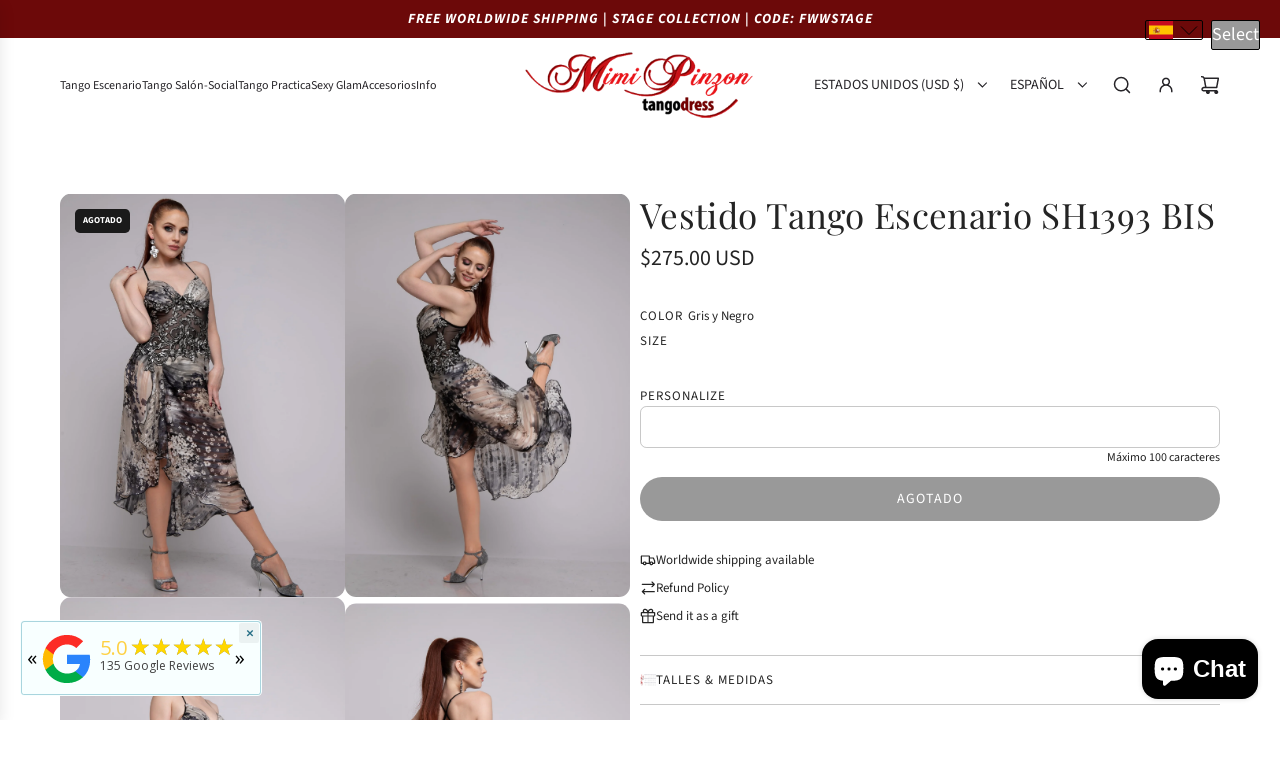

--- FILE ---
content_type: text/javascript
request_url: https://mimipinzon.com.ar/cdn/shop/t/11/assets/component-countdown-timer.js?v=174426578080177166461748184939
body_size: 351
content:
(()=>{class CountdownTimer extends HTMLElement{constructor(){super(),this.daysDigits=new Array(this.maxDays.length).fill(0),this.lastDigits=[...this.daysDigits,0,0,0,0,0,0],this.digitContainers=this.querySelectorAll("[data-digit]"),this.wethemeGlobal=document.querySelector("script#wetheme-global"),this.translationsObject=JSON.parse(this.wethemeGlobal.textContent)}connectedCallback(){this.init()}init(){this.timeRemaining>this.timeRemainingMax||(this.timeRemaining<0&&this.handleTimerCompleteContent(),this.timerInterval=setInterval(()=>{this.timeRemaining>0?this.updateTimer():clearInterval(this.timerInterval)},1e3))}updateTimer(){const timeValues=this.getTimeValues(this.timeRemaining),nowDigits=this.getDigitsFromTimeValues(timeValues);nowDigits.map((nowDigit,index)=>{const lastDigit=this.lastDigits[index];nowDigit!=lastDigit&&this.animateDigit(this.digitContainers[index],nowDigit)}),this.handleTimerComplete(nowDigits),this.lastDigits=nowDigits,this.setAttribute("aria-label",`${timeValues.days} ${this.translationsObject.translations.days} ${timeValues.hours} ${this.translationsObject.translations.hours} ${timeValues.minutes} ${this.translationsObject.translations.minutes} ${timeValues.seconds} ${this.translationsObject.translations.seconds} remaining`)}animateDigit(container,now){setTimeout(()=>{const last_digit=container.querySelector("[data-digit-last]");last_digit.innerHTML=now},500),this.hideWhenZero(container,now)}getDigitsFromTimeValues(timeValues){return[...timeValues.days.toString().padStart(this.maxDays.length,"0").split("").map(Number),...timeValues.hours.toString().padStart(2,"0").split("").map(Number),...timeValues.minutes.toString().padStart(2,"0").split("").map(Number),...timeValues.seconds.toString().padStart(2,"0").split("").map(Number)]}getTimeValues(time){return{days:Math.floor(time/(1e3*60*60*24)),hours:Math.floor(time/(1e3*60*60)%24),minutes:Math.floor(time/1e3/60%60),seconds:Math.floor(time/1e3%60)}}hideWhenZero(element,digit){element&&element.hasAttribute("data-hide-when-zero")&&digit===0&&element.parentElement.classList.add("hide")}handleTimerComplete(nowDigits){nowDigits.filter(digit=>digit!==0).length||(this.hideWhenComplete&&this.hideTimer(),this.handleTimerCompleteContent())}hideTimer(){this.classList.add("hide")}handleTimerCompleteContent(){this.showHideTimerCompleteContent(),this.disableExpiredLinks()}showHideTimerCompleteContent(){const timerCompleteContent=document.querySelectorAll("[data-timer-complete-content]");timerCompleteContent&&timerCompleteContent.forEach(content=>{content.dataset.timerId===this.timerId&&content.classList.toggle("hide")})}disableExpiredLinks(){const timerCompleteLinks=document.querySelectorAll("[data-timer-link]");timerCompleteLinks&&timerCompleteLinks.forEach(link=>{link.dataset.timerId===this.timerId&&(link.removeAttribute("href"),link.setAttribute("role","link"),link.setAttribute("aria-disabled","true"))})}get timeRemaining(){return+new Date(`${this.year}/${this.month}/${this.day} ${this.hour}:${this.minute}:${this.second} ${this.timezone}`).getTime()-+new Date().getTime()}get timeRemainingMax(){return parseInt(this.maxDays)*1e3*60*60*24}get maxDays(){return this.dataset.maxDays}get hideWhenComplete(){return this.dataset.hideWhenComplete==="true"}get timezone(){return this.dataset.timezone}get year(){return this.dataset.year}get month(){return this.dataset.month}get day(){return this.dataset.day}get hour(){return this.dataset.hour}get minute(){return this.dataset.minute}get second(){return this.dataset.second}get timerId(){return this.dataset.timerId}disconnectedCallback(){clearInterval(this.timerInterval)}}customElements.define("countdown-timer",CountdownTimer)})();
//# sourceMappingURL=/cdn/shop/t/11/assets/component-countdown-timer.js.map?v=174426578080177166461748184939
